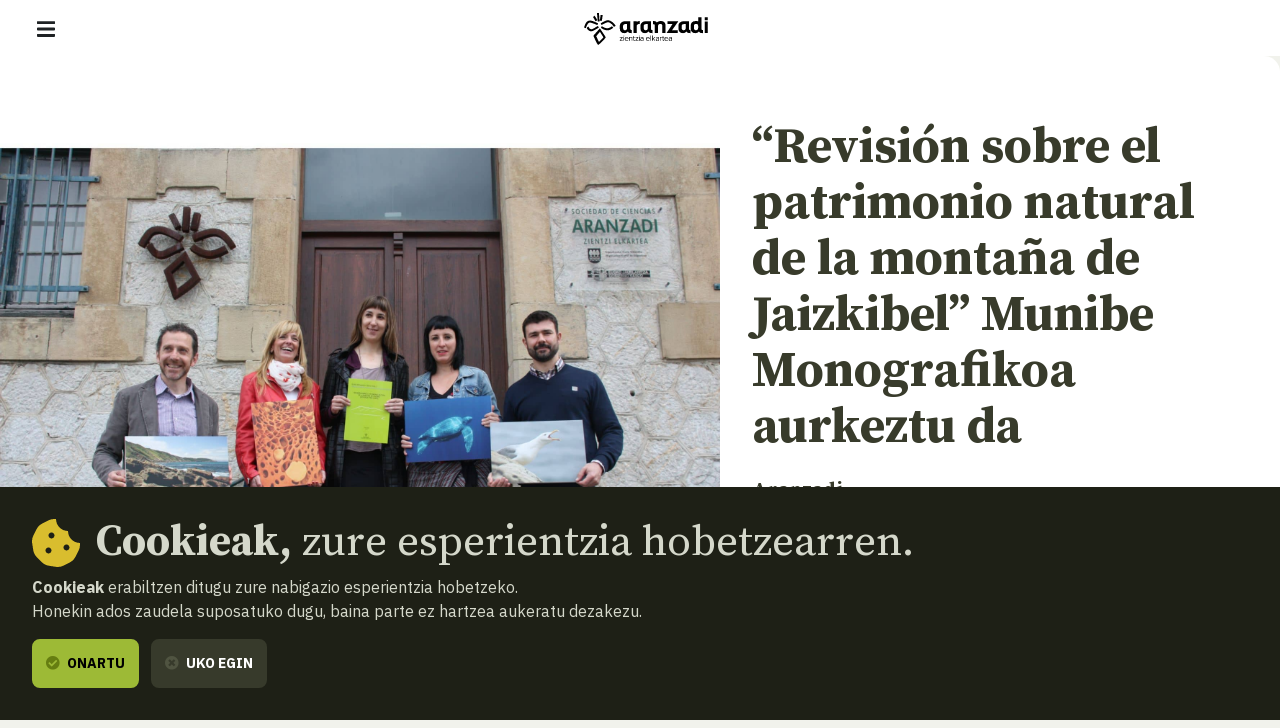

--- FILE ---
content_type: text/html; charset=UTF-8
request_url: https://www.aranzadi.eus/eu/munibe-monografico-revision-sobre-el-patrimonio-natural-jaizkibel2
body_size: 9810
content:
<html lang="eu">
  <head>
    <meta charset="utf-8">
    <meta name="viewport" content="width=device-width, initial-scale=1, shrink-to-fit=no">
    <meta name="robots" content="index,follow">
    <meta http-equiv="cache-control" content="no-cache">

    <!-- favicon -->
    <link rel="shortcut icon" href="/favicon.ico">

    <!-- css -->
    <link rel="stylesheet" href="/assets/css/fontawesome.min.css?v=1.3">
    <link rel="stylesheet" href="/assets/css/app.css?v=20250127">
    <link rel="stylesheet" href="https://cdn.rawgit.com/openlayers/openlayers.github.io/master/en/v5.3.0/css/ol.css" type="text/css">
    <link rel="stylesheet" type="text/css" href="//cdn.jsdelivr.net/npm/slick-carousel@1.8.1/slick/slick.css"/>
    
    <!-- scripts -->
        <script defer src="/assets/js/app.js?v=20240506"></script>

    
    <!-- site info metas -->
    <meta name="author" content="Aranzadi">
    <meta name="copyright" content="aranzadi.eus">

    <title>“Revisión sobre el patrimonio natural de la montaña de Jaizkibel” Munibe Monografikoa aurkeztu da  | Aranzadi — Zientzia elkartea</title>
    <meta name="description" content="Jaizkibel mendia inguruan dauden hiru udalerrien, Pasaia, Lezo eta Hondarribiren, ondare natural komuna da, eta euskal kostalde osoan ingurumen-erreferentea. Baina Jaizkibel da gure geografian gutxien ezagutzen den lekuetako bat.">
    <link rel="canonical" href="https://www.aranzadi.eus/eu/munibe-monografico-revision-sobre-el-patrimonio-natural-jaizkibel2">

    <!-- og metas -->
    <meta property="og:site_name" content="Aranzadi">
    <meta property="og:type" content="website">
    <meta property="og:title" content="“Revisión sobre el patrimonio natural de la montaña de Jaizkibel” Munibe Monografikoa aurkeztu da">
    <meta property="og:description" content="Jaizkibel mendia inguruan dauden hiru udalerrien, Pasaia, Lezo eta Hondarribiren, ondare natural komuna da, eta euskal kostalde osoan ingurumen-erreferentea. Baina Jaizkibel da gure geografian gutxien ezagutzen den lekuetako bat.">
    <meta property="og:image" content="">
    <meta property="og:image:width" content="">
    <meta property="og:image:height" content="">
    <meta property="og:url" content="https://www.aranzadi.eus/eu/munibe-monografico-revision-sobre-el-patrimonio-natural-jaizkibel2">

    <!-- twitter metas -->
    <meta name="twitter:site" content="">
    <meta name="twitter:card" content="summary">
    <meta name="twitter:title" content="“Revisión sobre el patrimonio natural de la montaña de Jaizkibel” Munibe Monografikoa aurkeztu da">
    <meta name="twitter:description" content="Jaizkibel mendia inguruan dauden hiru udalerrien, Pasaia, Lezo eta Hondarribiren, ondare natural komuna da, eta euskal kostalde osoan ingurumen-erreferentea. Baina Jaizkibel da gure geografian gutxien ezagutzen den lekuetako bat.">
    <meta name="twitter:image" content="" />

</head>
<body class=" ">
    <nav class="navbar fixed-top navbar-expand-xl navbar-light bg-white">
    <div class="w-100 d-flex justify-content-between align-items-center px-3 px-md-5">
        <button class="navbar-toggler" type="button" data-bs-toggle="offcanvas" data-bs-target="#navMenu" aria-controls="navMenu" aria-expanded="false" aria-label="Erakutsi/ezkutatu nabigazioa"><span class="navbar-toggler-icon"></span></button>

        <a class="navbar-brand me-xl-5" href="https://www.aranzadi.eus/eu" title="basic.volver_pagina_inicio">
          <img src="https://www.aranzadi.eus/assets/img/logo-aranzadi-black.svg" alt="Aranzadi — Zientzia elkartea">
        </a>

        <span class="d-inline-block d-xl-none"></span>

        <div class="offcanvas offcanvas-start flex-xl-row align-items-xl-center" tabindex="-1" id="navMenu">

            <button type="button" class="btn-close btn-close-white d-xl-none text-reset" data-bs-dismiss="offcanvas" aria-label="Itxi"></button>

            <div id="mobile-breadcrumbs" class="mobile-breadcrumbs bg-dark p-3 fs-sm d-xl-none" data-title="Hemen zaude:"></div>
            
            <div class="navbar-nav p-3 p-xl-0 d-xl-flex flex-xl-column me-auto text-uppercase fs-6">
                <ul class="list-unstyled order-xl-1 mb-3 mb-xl-0 d-xl-flex align-items-center primary-nav display fs-2xl fw-normal">
                    <li class="nav-item me-xl-2"><a class="nav-link ps-0 " href="https://www.aranzadi.eus/eu/zer-da-aranzadi">Zer da Aranzadi?</a></li>
                    <li class="nav-item me-xl-2"><a class="nav-link " href="https://www.aranzadi.eus/eu/proiektuak">Proiektuak</a></li>
                    <li class="nav-item me-xl-2"><a class="nav-link " href="https://www.aranzadi.eus/eu/dibulgazioa">Dibulgazioa</a></li>
                    <li class="nav-item me-xl-2"><a class="nav-link " href="https://www.aranzadi.eus/eu/ekintzak">Ekintzak</a></li>
                    <li class="nav-item"><a class="nav-link " href="https://www.aranzadi.eus/eu/komunitatea">Komunitatea</a></li>
                    <li class="nav-item"><a class="nav-link " href="https://www.aranzadi.eus/eu/mezenasgoa">Mezenasgoa</a></li>
                </ul>

                <ul class="list-unstyled order-xl-0 mb-0 mb-xl-1 d-xl-flex align-items-center secondary-nav border-bottom-xl">
                    <li><a class=" active " href="https://www.aranzadi.eus/eu/albisteak"><i class="fas fa-newspaper text-muted me-1"></i> Albisteak</a></li>
                    <li><a class="" href="https://www.aranzadi.eus/eu/liburutegia"><i class="fas fa-books text-muted me-1"></i> Liburutegia</a></li>
                    <li class="nav-item"><a class="" href="https://www.aranzadi.eus/eu/artxiboa-bildumak"><i class="fas fa-archive text-muted me-1"></i> Artxiboa eta bildumak</a></li>
                    <li><a class="" href="https://www.aranzadi.eus/eu/munibe"><i class="fas fa-book text-muted me-1"></i> Munibe</a></li>
                    <li><a href="https://aranzadi.myshopify.com/" target="_blank" rel="noopener,nofollow"><i class="fas fa-shopping-bag text-muted me-1"></i> Denda</a></li>
                    <li><a href="#contactModal" class="menu-modal-opener" data-bs-toggle="modal" rel="nofollow" data-bs-target="#contactModal"><i class="fas fa-envelope text-muted me-1"></i> Harremana</a></li>
                </ul>
            </div>

            <div class="d-flex p-3 p-xl-0">
                <div id="lang-toggle-container" class="lang dropdown">
                    <button id="lang-toggle" class="btn lang-toggle h-100 text-transform-none dropdown-toggle" type="button" data-bs-toggle="dropdown" aria-haspopup="true" aria-expanded="false">
                        <img src="https://www.aranzadi.eus/assets/img/ico-lang.svg" alt="Bilatu" class="me-1">
                        Euskara
                    </button>
                    
                                        <div class="dropdown-menu" aria-labelledby="lang-toggle">
                        <a href="https://www.aranzadi.eus/munibe-monografico-revision-sobre-el-patrimonio-natural-jaizkibel" hreflang="es" class="dropdown-item">Español</a>
                        <a href="https://www.aranzadi.eus/eu/munibe-monografico-revision-sobre-el-patrimonio-natural-jaizkibel2" hreflang="eu" class="dropdown-item">Euskera</a>
                    </div>
                                    </div>

                <button type="button" class="btn btn-dark menu-modal-opener ms-3" title="Bilatzailea erakutsi" data-bs-toggle="modal" data-bs-target="#searchModal">
                    <img src="https://www.aranzadi.eus/assets/img/ico-search-white.svg" alt="Bilatu">
                </button>
            </div>
            
            
        </div>

    </div>
</nav>

<div class="modal fade" id="searchModal" tabindex="-1" aria-labelledby="searchModalLabel" aria-hidden="true">
    <div class="modal-dialog modal-fullscreen">
        <div class="modal-content p-2 pt-4 p-md-5">
            <form role="search" id="frm-search" method="get" action="https://www.aranzadi.eus/eu/bilatu">
                <input type="hidden" name="_token" value="mm5gYMU1y9wGYhyHyOxANntofXFjmXVj1iYaAFrN">                <div class="modal-header float-end border-0">
                    <button type="button" class="btn-close" data-bs-dismiss="modal" aria-label="Itxi"></button>
                </div>
                <div class="container">
                    <p class="h2 mb-5" id="patronageModalLabel"><b>Bilatzailea</b></p>

                    <div class="row">
                        <div class="col-16 col-lg-12 mb-4 mb-lg-0">
                            <label for="search_text" class="fs-6 mb-2 fw-bold">Zer aurkitu nahi duzu?</label>
                            <input type="text" class="form-control" id="search_text" name="search_text" placeholder="Idatzi hemen bilatzen hasteko…" required>
                        </div>
                        <div class="col-16 col-lg-4">
                            <label for="search_section" class="fs-6 mb-2 fw-bold">Zein sailetan?</label>
                            <select class="form-select" id="search_section" name="search_section">
                                <option selected value="">Saila guztiak</option>
                                <option value="projects" >Proiektuak</option>
                                <option value="articles" >Dibulgazioa</option>
                                <option value="activities" >Ekintzak</option>
                                <option value="members" >Komunitatea</option>
                                <option value="newsitems" >Albisteak</option>
                                <option value="munibe_publications" >Munibe</option>
                            </select>
                        </div>
                    </div>

                    <div id="search-results" class="d-none search-results mt-5 fs-6">

                        <p id="search-count" class="mb-3 fs-6 fw-bold text-secondary text-uppercase">
                            <span class="result-txt result-0">Ez dago erakusteko emaitzik</span>
                            <span class="result-txt result-1 d-none">Emaitza 1</span>
                            <span class="result-txt result-more d-none"><span class="num">x</span> emaitza</span>
                        </p>

                        <div id="search-items"></div>
                    </div>
                </div>
            </form>
        </div>
    </div>
</div>
<div class="modal fade" id="contactModal" tabindex="-1" aria-labelledby="contactModalLabel" aria-hidden="true">
    <div class="modal-dialog modal-xl">
       <div class="modal-content contact" style="border-top-left-radius: 0;">
            <div class="row g-0">
                <div class="col-16 col-xl-8 contact-map">
                    <!--<iframe width="100%" height="100%" frameborder="0" scrolling="no" marginheight="0" marginwidth="0" src="https://www.openstreetmap.org/export/embed.html?bbox=-1.969779431819916%2C43.30147927195641%2C-1.9658955931663515%2C43.30334144300201&amp;layer=mapnik&amp;marker=43.30241036460901%2C-1.9678375124931335"></iframe>-->
                    <div id="map" class="map"></div>
                </div>
                <div class="col-16 col-xl-8">
                    <div class="h-100 py-5 py-xl-7 px-3 px-4 px-md-5 d-flex align-items-center">
                        <div class="w-100">
                            <p class="h2 mb-4" id="contactModalLabel"><b>Harremana</b></p>

                            <address class="mb-5">
                                <p class="h3"><b>Aranzadi Elkartea</b></p>
                                <p class="mb-3">Zorroagagaina, 11 ·<br> 20014 Donostia - San Sebastián (Gipuzkoa · Spain)</p>
                                <p class="mb-0"><i class="fas fa-phone-rotary me-1 text-muted"></i> Telefonoa: <b><a href="tel:+34943466142" class="text-dark">943 46 61 42</a></b></p>
                            </address>

                            <div class="email-directory border border-muted rounded-3 py-4 px-3 px-md-4">
                                <p class="h4 mb-3" id="contactModalLabel"><b>Email direktorioa</b></p>

                                <div class="mb-3 d-md-flex">
                                    <div class="dropdown">
                                        <button class="btn btn-text dropdown-toggle" type="button" id="dropdownEmailsServicios" data-bs-toggle="dropdown" aria-expanded="false"><i class="fas fa-envelope me-1 text-muted"></i> Zerbitzuak</button>
                                        <ul class="dropdown-menu" aria-labelledby="dropdownEmailsServicios">
                                            <li><a class="dropdown-item" href="mailto:aranzadi@aranzadi.eus">Orokorra</a></li>
                                            <li><a class="dropdown-item" href="mailto:liburutegia@aranzadi.eus">Liburutegia</a></li>
                                            <li><a class="dropdown-item" href="mailto:artxiboa@aranzadi.eus">Artxiboa</a></li>
                                            <li><a class="dropdown-item" href="mailto:komunikazioa@aranzadi.eus">Komunikazioa</a></li>
                                        </ul>
                                    </div>

                                    <div class="dropdown">
                                        <button class="btn btn-text dropdown-toggle" type="button" id="dropdownEmailsDepartamentos" data-bs-toggle="dropdown" aria-expanded="false"><i class="fas fa-envelope me-1 text-muted"></i> Sailak</button>
                                        <ul class="dropdown-menu" aria-labelledby="dropdownEmailsDepartamentos">
                                                                                        <li><a class="dropdown-item" href="mailto:antropologia@aranzadi.eus">Antropologia</a></li>
                                                                                        <li><a class="dropdown-item" href="mailto:arkeologia@aranzadi.eus">Arkeologia</a></li>
                                                                                        <li><a class="dropdown-item" href="mailto:etnografia@aranzadi.eus">Etnografia</a></li>
                                                                                        <li><a class="dropdown-item" href="mailto:botanika@aranzadi.eus">Botanika</a></li>
                                                                                        <li><a class="dropdown-item" href="mailto:entomologia@aranzadi.eus">Entomologia</a></li>
                                                                                        <li><a class="dropdown-item" href="mailto:herpetologia@aranzadi.eus">Herpetologia</a></li>
                                                                                        <li><a class="dropdown-item" href="mailto:mikologia@aranzadi.eus">Mikologia</a></li>
                                                                                        <li><a class="dropdown-item" href="mailto:ring@aranzadi.eus">Ornitologia</a></li>
                                                                                        <li><a class="dropdown-item" href="mailto:espeleologia@aranzadi.eus">Espeleologia</a></li>
                                                                                        <li><a class="dropdown-item" href="mailto:geodesia@aranzadi.eus">Geodesia</a></li>
                                                                                        <li><a class="dropdown-item" href="mailto:geologia@aranzadi.eus">Geologia</a></li>
                                                                                        <li><a class="dropdown-item" href="mailto:astronomia@aranzadi.eus">Astronomia</a></li>
                                                                                        <li><a class="dropdown-item" href="mailto:historiaurrea@aranzadi.eus">Historiaurrea</a></li>
                                                                                    </ul>
                                    </div>
                                </div>

                                <div class="email-container bg-light rounded-2 p-3">
                                    <b class="email-title fs-6 text-muted text-uppercase">Idazkaritza</b> <br>
                                    <a class="email-address fw-bold" href="mailto:aranzadi@aranzadi.eus">aranzadi@aranzadi.eus</a>
                                </div>
                            </div>
                        </div>
                    </div>
                        
                </div>
            </div>

            <button type="button" class="btn-close" data-bs-dismiss="modal" aria-label="Itxi"></button>
        </div>
    </div>
</div>    
    <main class="content">
        
<nav id="breadcrumbs" role="navigation" aria-label="breadcrumbs" class="d-none d-xl-block bg-dark py-3 fs-6">
    <div class="container-fluid px-5">
        <ol class="mb-0 breadcrumb">
            <li class="breadcrumb-item"><a href="https://www.aranzadi.eus/eu"><i class="fal fa-home-lg-alt text-secondary me-2"></i> <b>Hasiera</b></a></li>
                                    <li class="breadcrumb-item"><a href="https://www.aranzadi.eus/eu/albisteak"><i class="fal fa-folder text-secondary me-2"></i> Albisteak</a></li>
                                                <li class="breadcrumb-item active" aria-current="page">“Revisión sobre el patrimonio natural de la montaña de Jaizkibel” Munibe Monografikoa aurkeztu da</li>
                                </ol>
    </div>
</nav>
<article class="newsitem">
    <div class="item-header mb-8">
        <div class="container-fluid">
            <div class="row g-0">
                <div class="d-none d-lg-block col-lg-9">
                    <figure class="mb-0 image">
                        <img src="https://www.aranzadi.eus/assets/img/pages/jaizki-220510140738.jpg" alt="" class="bg-image">
                    </figure>
                </div>

                <div class="col-16 col-lg-7 d-flex flex-column">
                                        
                    <div class="text-wrapper">
                        <div class="text pt-6 pb-8 py-lg-9">
                            <h1 class="mb-4"><b>“Revisión sobre el patrimonio natural de la montaña de Jaizkibel” Munibe Monografikoa aurkeztu da</b> </h1>

                            <div class="d-lg-none">
                                <img src="https://www.aranzadi.eus/assets/img/pages/jaizki-220510140738.jpg" alt="" class="w-100 mb-5">
                            </div>

                                
                            <p class="serif fs-l mb-1"><b>Aranzadi</b> </p>
                            <div class="separator separator-muted separator-4 mt-2 mb-3"></div>
                            <p class="serif fs-l text-secondary"><b>Osteguna</b>, 2015eko apirilaren 16a — <span class="text-muted fw-light"> CEST</span></p>

                                                        <p><i class="fas fa-clock text-secondary"></i> <b>Irakurketa: 3 minutu</b></p>                            <div><div class="share d-flex align-items-center">
    
    <a href="https://twitter.com/intent/tweet?text=https%3A%2F%2Fwww.aranzadi.eus%2Feu%2Fmunibe-monografico-revision-sobre-el-patrimonio-natural-jaizkibel2" target="_blank" class="rounded-circle bg-dark text-light twitter-share-button" title="Partekatu Twitter-en"><i class="fab fa-twitter"></i></a>
    <a href="https://www.facebook.com/sharer/sharer.php?u=https%3A%2F%2Fwww.aranzadi.eus%2Feu%2Fmunibe-monografico-revision-sobre-el-patrimonio-natural-jaizkibel2" target="_blank" class="rounded-circle bg-dark text-light ms-2" title="Partekatu Facebook-en"><i class="fab fa-facebook-f"></i></a>
    </div></div>
                        </div>
                    </div>
                </div>
            </div>
        </div>
    </div>
    <div class="item-detail container"> 
        <p>Gipuzkoako Foru Aldundiak eta Pasaiako, Lezoko eta Hondarribiko udalek Jaizkibel kontserbatzeko eta hurrengo belaunaldiei transmititzeko konpromisoa gauzatu dute, Aranzadi Zientzia Elkartearen <strong>“Revisión sobre el patrimonio natural de la montaña de Jaizkibel” </strong>monografikoaren publikazioan lagundu dute eta.</p> <p> </p> <p>Lan zientifikoa Aranzadiko egoitzan aurkeztu dute gaur Ainhoa Iraola Gipuzkoako Foru Aldundiko Ingurumen eta Obra Hidraulikoen zuzendariak, Ainhoa Zabalo Lezoko alkateak, Amaia Agirregabiria Pasaiako alkateak, Juantxo Agirre Mauleon Aranzadiko idazkari nagusiak eta Juan Arizaga Aranzadiko ornitologo eta liburuaren editoreak.</p> <p> </p> <p>Iraolak Jaizkibel babestu behar dela nabarmendu du: ”Itsas erreserba bat egitea erabat premiazkoa da, baldin eta ingurumen ondarea gorde nahi badugu. Dei hori egin nahi nieke Eusko Jaurlaritzari, Espainiako Ingurumen Ministerioari eta Europako Batzordeari. Horrek, gainera, Donostia eta Miarritze artean babestutako 300 kilometro karratuko itsas korridore bat egiteko aukera emango liguke. Datu bat jarriko dut mahai gainean: Lapurdin, kostaldeko zazpi eremu dituzte babespean; Gipuzkoan, aldiz, bakarra: Zumaia eta Deba artekoa. Argi dago, beraz, badugula zer egina gure kostaldea babesteko bidean”.</p> <p> </p> <p style="text-align: center;"><a class="lightbox" href="https://www.aranzadi.eus/wp-content/uploads/2015/04/IMG_9397-1024x682.jpg"><img class="size-full wp-image-27500  aligncenter" src="https://www.aranzadi.eus/wp-content/uploads/2015/04/IMG_9397-300x200.jpg" alt="" /></a></p> <p> </p> <p>Zabaloren hitzetan “bi urte eta erdi hauetan Aranzadiko ikertzaileek izugarrizko lana egin dute, eta Jaizkibel balioan jartzeagatik lan horren aitortza publikoa egitea tokatzen zaigu. Lezoko Udalean ondare naturalak eta kulturalak zaindu, indartu eta balioan jarri behar ditugula sinesten dugu.” Izan ere, horren adibide dira Aranzadirekin batera Lezoko udalak herriko anfibio eta narrasti espezien populazioaren egoera hobetzeko elkarlanean gauzatzen ari den egitasmoa edo-eta Baratza parkean anfibioentzat egokitu den putzua.</p> <p> </p> <p>Jaizkibel babestearekin Agirregabiria bat dator eta “Pasaiako Udalak etorkizunean halako egitasmoak sustatzen jarraituko duela” aitortu du, lan zientifikoa txalotu duen heinean.</p> <p> </p> <p>Agirre Mauleonek gainera, “gizarte aurreratuen zutabe nagusietako bat zientzilarien ezagutza partekatua eta zorrotza dela” nabarmendu du, hura gabe ezin baitira “gure ingurune naturala kontserbatzeko eta garapen iraunkorreko politikak abian jarri”.</p> <p> </p> <p><strong>Sinposioaren ondorioak abiapuntu</strong></p> <p> </p> <p>2012ko azaroaren 23 eta 24an Jaizkibel, natura eta kultura ondarerako denbora-kapsula" sinposioa burutu zen Lezon. Topaketaren helburua mendi esanguratsu horretako natura- eta kultura-ondarearen balioari buruzko ezagutza zientifikoa aurkeztea zen. Argitaratu berri den monografia hau topaketa haren emaitza da eta kapitulu bakoitzak ondare hori osatzen duten elementu ugarien inguruko inbentarioa jasotzen du: azaleratutako zatiaren (lurrekoa) zein urpeko (itsasoko) izaera geologikoko edo biologikoko alderdiak.</p> <p> </p> <p><strong>Lehenengo aldiz, Jaizkibel mendiko natur ondareari buruzko ezagutza zientifiko guztia biltzen du</strong> ondorioz. “Monografia ikerketa gehiago bultzatzeko baliagarria izango dela espero dut. Izan ere, ikerketa horiek beharrezkoak dira oraindik ezagutzaren inguruan dauden hutsune ugariak betetzeko” azpimarratu du Arizagak, Foru Aldundia eta hiru udalerrien inplikazio eskertu duelarik.</p> <p> </p> <p>Argitalpena gure online <a href="https://www.aranzadi.eus/catalogo/revision-sobre-el-patrimonio-natural-de-la-montana-de-jaizkibel-gipuzkoa-pais-vasco?lang=eu">katologoan</a> dago eskuragarri.</p> <p> </p> <p style="text-align: center;"><a class="lightbox" href="https://www.aranzadi.eus/wp-content/uploads/2015/04/IMG_2395-1024x682.jpg"><img class="size-large wp-image-27501  aligncenter" src="https://www.aranzadi.eus/wp-content/uploads/2015/04/IMG_2395-300x200.jpg" alt="" /></a></p> <p> </p>
    </div>

    
</article>

<section class="related-content mb-5 pt-5 pb-9">
    </section>

    </main>

    <footer class="footer mt-auto bg-white py-5">
    <div class="container-fluid px-5 pb-4 text-center text-md-start">
        <div class="d-flex justify-content-center justify-content-md-between align-items-center mb-5">
            <a href="https://www.aranzadi.eus/eu" title="basic.volver_pagina_inicio">
              <img src="https://www.aranzadi.eus/assets/img/logo-aranzadi-claim-black.svg" alt="Aranzadi — Zientzia elkartea">
            </a>
        </div>

        <div>
            <p class="h2 mb-4 text-serif"><b>Entzuten dizugu, <br>zure esanetara gaude</b></p>

            <address class="mb-5 mb-md-8">
              <p class="display fs-2xl text-muted mb-0"><span class="text-secondary">Zorroagagaina, 11 — 20014 Donostia - San Sebastián (Gipuzkoa · Spain)</span> <br>
                <abbr title="Telefonoa"></abbr>T. <a href="tel:+34943466142" class="text-secondary">943 46 61 42</a></p>
              
              <a href="mailto:aranzadi@aranzadi.eus" class="h4 fw-light"><em>aranzadi@aranzadi.eus</em></a>
            </address>

            <ul class="list-inline mb-6 mb-md-8 share">
                <li class="list-inline-item"><a href="https://twitter.com/aranzadi" target="_blank" rel="noopener" class="rounded-circle bg-dark text-light"><i class="fab fa-twitter"></i></a></li>
                <li class="list-inline-item"><a href="https://www.facebook.com/AranzadiElkartea/" target="_blank" rel="noopener" class="rounded-circle bg-dark text-light"><i class="fab fa-facebook"></i></a></li>
                <li class="list-inline-item"><a href="https://www.instagram.com/aranzadi_zientzia_elkartea/" target="_blank" rel="noopener" class="rounded-circle bg-dark text-light"><i class="fab fa-instagram"></i></a></li>
                <li class="list-inline-item"><a href="https://www.youtube.com/user/ARANZADIciencia" target="_blank" rel="noopener" class="rounded-circle bg-dark text-light"><i class="fab fa-youtube"></i></a></li>
            </ul>
        </div>

        <ul class="footer-logos list-unstyled m-0 mb-4 mb-md-6 d-flex flex-wrap flex-md-nowrap align-items-center justify-content-center justify-content-md-start">
            <li class="px-3 pb-4"><a href="https://www.ciencia.gob.es"  target="_blank" rel="noopener,nofollow">
                <img src="https://www.aranzadi.eus/assets/img/logo-ministerio-ciencia-innovacion.png" alt="Espiniako Goberrnua: Zientzia eta Berrikuntza Ministerioa - Gobierno de España: Ministerio de ciencia e innovación">
            </a></li>
            <li class="px-3 pb-4"><a href="https://www.euskadi.eus"  target="_blank" rel="noopener,nofollow">
                <img src="https://www.aranzadi.eus/assets/img/logo-eusko-jaurlaritza.png" alt="Eusko Jaurlaritza - Gobierno Vasco">
            </a></li>
            <li class="px-3 pb-4"><a href="https://www.gipuzkoa.eus"  target="_blank" rel="noopener,nofollow">
                <img src="https://www.aranzadi.eus/assets/img/logo-gfa.png" alt="Gipuzkoako Foru Aldundia: Kultura saila - Diputación Foral de Gipuzkoa: Departamento de Cultura">
            </a></li>
            <li class="px-3 pb-4"><a href="https://www.donostia.eus"  target="_blank" rel="noopener,nofollow">
                <img src="https://www.aranzadi.eus/assets/img/logo-donostia.png" alt="Donostiako Udala - Ayuntamiento de San Sebastián">
            </a></li>
        </ul>

        <div class="copyright-legal d-lg-flex text-lg-left fs-6">
            <p class="copyright text-secondary mb-0 me-lg-4">© 2025 <b>Aranzadi — Zientzia elkartea</b></p>

            <ul class="list-unstyled d-lg-flex mb-0 fw-bold">
                <li class="my-2 my-lg-0 me-lg-4"><a  href="https://www.aranzadi.eus/eu/terminoak-baldintzak" rel="nofollow">Terminoak eta baldintzak</a></li>
                <li class="my-2 my-lg-0 me-lg-4"><a  href="https://www.aranzadi.eus/eu/pribatutasun-politika" rel="nofollow">Pribatutasun politika</a></li>
                <li class="my-2 my-lg-0 me-lg-4"><a  href="https://www.aranzadi.eus/eu/cookieak" rel="nofollow">Cookiak</a></li>
            </ul>
        </div>
    </div>
</footer>



    <script src="https://cdn.rawgit.com/openlayers/openlayers.github.io/master/en/v5.3.0/build/ol.js"></script>
        
    <script>
      // contact map (openlayers)
      var mapInitialized = false,
          contactModal = document.getElementById('contactModal');

      contactModal.addEventListener('shown.bs.modal', function (event) {
        if( !mapInitialized ){
          mapInitialized = true;
          
          var map = new ol.Map({
            controls: ol.control.defaults({attribution: false}),
            layers: [
              new ol.layer.Tile({
                source: new ol.source.OSM()
              })
            ],
            target: 'map',
            view: new ol.View({
              center: ol.proj.fromLonLat([ -1.96742, 43.30246]),
              zoom: 16
            })
          });
          
          var fill = new ol.style.Fill({
            color: '#0762C8'
          });
          var stroke = new ol.style.Stroke({
            color: 'rgba(127, 219, 243, 0.5)',
            width: 4
          });
          var pointStyle = [
            new ol.style.Style({
              image: new ol.style.Circle({
                fill: fill,
                stroke: stroke,
                radius: 12
              }),
              fill: fill,
              stroke: stroke
            })
          ];
          var layer = new ol.layer.Vector({
            source: new ol.source.Vector({
              features: [
                new ol.Feature({
                  geometry: new ol.geom.Point(ol.proj.fromLonLat([ -1.96742, 43.30246]))
                })
              ]
            }),
            style: pointStyle
          });

          map.addLayer(layer);
        }
      })
    </script>
    
    <script>
    var _gaq = _gaq || [];
        _gaq.push(['_setAccount', 'UA-23406265-1']);
        _gaq.push(['_trackPageview']);

    // create ggole analytics script
    function createGoogleAnalytcs() {
      var ga = document.createElement('script'); ga.type = 'text/javascript'; ga.async = true;
      ga.src = ('https:' == document.location.protocol ? 'https://ssl' : 'http://www') + '.google-analytics.com/ga.js';
      var s = document.getElementsByTagName('script')[0]; s.parentNode.insertBefore(ga, s);
    }


    // Create cookie
    function setCookie(name, value, expiryDays) {
        const d = new Date();
        d.setTime(d.getTime() + (expiryDays * 24 * 60 * 60 * 1000));
        let expires = "expires="+ d.toUTCString();
        document.cookie = name + "=" + value + ";" + expires + ";path=/";
    }

    // Delete cookie
    function deleteCookie(name) {
        const d = new Date();
        d.setTime(d.getTime() + (24*60*60*1000));
        let expires = "expires="+ d.toUTCString();
        document.cookie = name + "=;" + expires + ";path=/";
    }

    // Read cookie
    function getCookie(name) {
        let search = name + "=";
        let decodedCookie = decodeURIComponent(document.cookie);
        let ca = decodedCookie.split(';');
        for(let i = 0; i <ca.length; i++) {
            let c = ca[i];
            while (c.charAt(0) == ' ') {
                c = c.substring(1);
            }
            if (c.indexOf(search) == 0) {
                return c.substring(search.length, c.length);
            }
        }
        return false;
    }

    // create cookie notice element
    var cookieSettings = getCookie('user_cookie_consent');
    if( !cookieSettings ){
        var cookieNotice = document.createElement("div");
        cookieNotice.id = 'cookie-notice';
        cookieNotice.classList.add('fixed-bottom');
        cookieNotice.innerHTML = '<div class="p-5 bg-dark text-light"> \
                                    <p class="mb-2 h2 d-flex align-items-center"> \
                                        <img src="https://www.aranzadi.eus/assets/img/ico-cookie.svg" alt="" class="me-3 d-none d-md-inline"> \
                                        <span><b>Cookieak,</b> zure esperientzia hobetzearren.</span> \
                                    </p> \
                                    <p><b>Cookieak </b> erabiltzen ditugu zure nabigazio esperientzia hobetzeko. <br> Honekin ados zaudela suposatuko dugu, baina parte ez hartzea aukeratu dezakezu.</p> \
                                    <button type="button" class="btn btn-success cookies-accept"><i class="fas fa-check-circle me-1"></i> Onartu</button> \
                                    <button type="button" class="ms-2 btn btn-dark cookies-reject"><i class="fas fa-times-circle text-muted me-1"></i> Uko egin</button> \
                                    <!--<button type="button" class="ms-2 btn btn-link fw-normal text-transform-none">Cookien konfigurazioa</button>--> \
                                </div>';

        document.body.appendChild(cookieNotice);

        // set variables
        const btnAcceptCookies = document.querySelector('.cookies-accept'),
            btnRejectCookies = document.querySelector('.cookies-reject');

        btnAcceptCookies.addEventListener('click', function(){
            deleteCookie('user_cookie_consent');
            setCookie('user_cookie_consent', 'yes', 30);
            cookieNotice.remove();
            createGoogleAnalytcs();
        });
        btnRejectCookies.addEventListener('click', function(){
            deleteCookie('user_cookie_consent');
            setCookie('user_cookie_consent', 'no', 30);
            cookieNotice.remove();
        });

    } else {
        // load google analytics only if allowed 
        if(cookieSettings == 'yes'){
            createGoogleAnalytcs();
        }
    }
</script>
</body>
</html>

--- FILE ---
content_type: image/svg+xml
request_url: https://www.aranzadi.eus/assets/img/logo-aranzadi-black.svg
body_size: 11289
content:
<svg width="186" height="48" viewBox="0 0 186 48" fill="none" xmlns="http://www.w3.org/2000/svg">
<path fill-rule="evenodd" clip-rule="evenodd" d="M23.3451 12.8356L22.4194 0.0485994C21.0594 -0.0416632 20.3814 0.0151807 19.9793 0.0488955C19.7399 0.0689667 19.5983 0.0808407 19.4687 0.0485994L20.6259 12.8356C21.8698 12.7492 22.5351 12.7492 23.3451 12.8356ZM24.8205 2.98617H28.0315L26.8455 11.5685C24.6758 11.5973 24.213 11.5973 23.6344 11.5397C24.2941 8.77562 24.536 6.11558 24.7818 3.41131V3.4113L24.8205 2.98617ZM19.8737 10.7909C18.7166 8.37171 17.2991 6.01014 15.8238 4.10936C15.0427 4.59895 14.0591 5.31895 13.5963 6.09654L17.4148 12.5189C18.0775 12.1035 18.8443 11.543 19.5208 11.0484L19.5209 11.0484L19.5209 11.0484L19.5214 11.0481C19.6421 10.9598 19.7599 10.8737 19.8737 10.7909ZM35.7554 10.8773C36.3339 10.8773 37.7225 11.0501 38.3011 11.2229C38.8507 11.3957 41.8592 12.8932 43.3924 14.218C45.0992 15.6868 46.3721 17.53 47.5292 19.2868C47.1537 19.4391 46.7648 19.7112 46.3464 20.004C45.8946 20.3201 45.4085 20.6603 44.8678 20.8995C43.4503 18.394 39.545 13.786 35.5818 13.9012C34.0278 13.9448 30.2217 15.9832 27.8846 17.2349C27.1327 17.6375 26.5329 17.9588 26.209 18.106C25.9198 17.3284 25.428 16.2916 24.9651 15.4852C25.9172 14.9907 26.8363 14.47 27.73 13.9637L27.7301 13.9637C30.5838 12.347 33.178 10.8773 35.7554 10.8773ZM17.3562 13.8244C14.7229 12.6608 11.7291 11.3381 9.14134 11.3381C4.12511 11.3381 2.63164 15.0274 0.735032 19.7125C0.498804 20.2961 0.256322 20.8951 0 21.5043C0.752136 22.0515 2.74818 22.8579 2.74818 22.8291C2.7632 22.7992 2.80098 22.6818 2.8609 22.4955C3.37819 20.8874 5.54568 14.1496 8.96776 14.3044C11.077 14.3978 15.8254 16.3813 18.5369 17.514C19.1723 17.7794 19.6958 17.9981 20.0473 18.1348C20.4523 17.242 21.2044 15.5716 21.1755 15.5716C21.1466 15.5428 19.7002 14.8228 19.2662 14.65C18.6606 14.4007 18.0199 14.1176 17.3562 13.8244ZM21.0019 19.4308C21.2912 20.2084 21.8119 21.1299 22.3037 21.9363C22.1286 22.0371 21.8399 22.2102 21.4656 22.4347L21.4654 22.4348C19.0565 23.8797 13.0997 27.4526 11.0217 27.5523C7.666 27.7251 4.25245 23.7795 4.19459 22.3683C4.19459 22.3107 5.78566 20.7843 6.5378 20.2659C6.81333 20.7362 7.19599 21.3664 7.54912 21.948L7.54913 21.948C7.71504 22.2213 7.87443 22.4838 8.01313 22.7139C8.64956 23.7795 10.1538 24.4131 11.0217 24.4131C12.7698 24.4131 15.2046 22.846 17.3685 21.4534C18.7854 20.5414 20.0862 19.7043 21.0019 19.4308ZM34.5982 22.9155C32.8625 22.9155 28.4076 21.2451 26.7297 19.7476C26.6311 19.8894 26.517 20.0539 26.3967 20.2272C25.8817 20.9693 25.2544 21.8733 25.2544 21.8499C26.4405 23.3763 31.9368 26.1699 34.9165 26.0259C38.2143 25.8819 40.5575 24.8163 43.9132 22.1955C43.8842 22.2243 42.4957 20.5251 42.0039 19.8916C39.8343 21.6483 36.8836 22.9155 34.5982 22.9155ZM25.6062 30.9071C24.9859 29.919 24.3803 28.9546 23.8948 28.1571L18.3984 34.781C19.5266 37.5745 22.4483 43.2481 22.4194 43.1905C24.618 41.3185 28.8994 37.1425 28.8994 36.5665C28.8994 36.1517 27.2036 33.4509 25.6062 30.9071ZM23.8658 22.9731L32.7179 36.4226C30.0276 40.4257 24.8205 45.6384 21.1176 48C18.6549 44.7164 17.1281 41.1831 15.5591 37.552L15.5591 37.552C15.0639 36.4061 14.5645 35.2504 14.0302 34.0898L23.8658 22.9731Z" fill="black"/>
<path d="M81.5778 41.7505V40.9729H78.3089L81.5199 36.6817V35.9906H77.1518V36.7681H80.3339L77.1518 41.0305V41.7217H81.5778V41.7505ZM129.512 41.2321C128.673 41.2321 128.066 40.7137 128.066 39.9649C128.066 39.2449 128.644 38.7265 129.512 38.7265C130.119 38.7265 130.756 38.9569 131.103 39.4177V40.5121C130.727 41.0017 130.119 41.2321 129.512 41.2321ZM131.971 41.7505V37.8049C131.971 36.4225 130.958 35.8753 129.743 35.8753C128.789 35.8753 128.066 36.1921 127.429 36.8257L127.834 37.4593C128.355 36.9121 128.904 36.6529 129.599 36.6529C130.438 36.6529 131.045 37.0849 131.045 37.8625V38.8993C130.582 38.3809 129.917 38.1217 129.136 38.1217C128.152 38.1217 127.111 38.7265 127.111 40.0225C127.111 41.2609 128.152 41.9233 129.136 41.9233C129.917 41.9233 130.582 41.6641 131.045 41.1169V41.7793H131.971V41.7505ZM125.52 38.4961H121.73C121.788 37.6321 122.396 36.5953 123.611 36.5953C124.941 36.5665 125.52 37.6321 125.52 38.4961ZM123.726 41.8657C124.652 41.8657 125.433 41.5489 126.012 40.9729L125.578 40.3969C125.115 40.8865 124.45 41.1457 123.784 41.1457C122.54 41.1457 121.788 40.2529 121.701 39.1585H126.359V38.9281C126.359 37.2001 125.317 35.8466 123.582 35.8466C121.933 35.8466 120.718 37.2001 120.718 38.8705C120.776 40.6561 122.02 41.8657 123.726 41.8657ZM119.387 41.8657C119.908 41.8657 120.226 41.7217 120.457 41.4913L120.197 40.8001C120.081 40.9441 119.85 41.0593 119.59 41.0593C119.214 41.0593 119.011 40.7425 119.011 40.3105V36.7393H120.197V35.9617H119.011V34.3778H118.085V35.9617H117.131V36.7393H118.085V40.5121C118.114 41.4049 118.548 41.8657 119.387 41.8657ZM114.787 41.7505V37.6609C115.048 37.2001 115.8 36.7393 116.379 36.7393C116.523 36.7393 116.61 36.7393 116.726 36.7681V35.8466C115.945 35.8466 115.279 36.3073 114.787 36.8833V35.9617H113.891V41.7217H114.787V41.7505ZM110.159 41.2321C109.291 41.2321 108.713 40.7137 108.713 39.9649C108.713 39.2449 109.291 38.7265 110.159 38.7265C110.766 38.7265 111.403 38.9569 111.75 39.4177V40.5121C111.374 41.0017 110.766 41.2321 110.159 41.2321ZM112.618 41.7505V37.8049C112.618 36.4225 111.605 35.8753 110.39 35.8753C109.436 35.8753 108.713 36.1921 108.076 36.8257L108.481 37.4593C109.002 36.9121 109.551 36.6529 110.246 36.6529C111.085 36.6529 111.721 37.0849 111.721 37.8625V38.8993C111.258 38.3809 110.593 38.1217 109.812 38.1217C108.828 38.1217 107.787 38.7265 107.787 40.0225C107.787 41.2609 108.828 41.9233 109.812 41.9233C110.593 41.9233 111.258 41.6641 111.721 41.1169V41.7793H112.618V41.7505ZM107.208 41.7505L104.634 38.6113L107.208 35.9906H106.08L103.043 39.0433V33.773H102.146V41.7217H103.043V40.0801L104.026 39.1297L106.109 41.7217H107.208V41.7505ZM100.497 33.773H99.6001V41.7217H100.497V33.773ZM97.6619 38.4961H93.8723C93.9302 37.6321 94.5377 36.5953 95.7527 36.5953C97.0834 36.5665 97.6619 37.6321 97.6619 38.4961ZM95.8973 41.8657C96.823 41.8657 97.6041 41.5489 98.1826 40.9729L97.7487 40.3969C97.2859 40.8865 96.6205 41.1457 95.9552 41.1457C94.7112 41.1457 93.9591 40.2529 93.8723 39.1585H98.5298V38.9281C98.5298 37.2001 97.4884 35.8466 95.7527 35.8466C94.1037 35.8466 92.8888 37.2001 92.8888 38.8705C92.9177 40.6561 94.1616 41.8657 95.8973 41.8657ZM86.727 41.2321C85.8881 41.2321 85.2806 40.7137 85.2806 39.9649C85.2806 39.2449 85.8592 38.7265 86.727 38.7265C87.3345 38.7265 87.971 38.9569 88.3181 39.4177V40.5121C87.971 41.0017 87.3345 41.2321 86.727 41.2321ZM89.2149 41.7505V37.8049C89.2149 36.4225 88.2024 35.8753 86.9874 35.8753C86.0328 35.8753 85.3095 36.1921 84.6731 36.8257L85.0781 37.4593C85.5988 36.9121 86.1485 36.6529 86.8427 36.6529C87.6817 36.6529 88.2892 37.0849 88.2892 37.8625V38.8993C87.8263 38.3809 87.161 38.1217 86.3799 38.1217C85.3963 38.1217 84.3549 38.7265 84.3549 40.0225C84.3549 41.2609 85.3963 41.9233 86.3799 41.9233C87.161 41.9233 87.8263 41.6641 88.2892 41.1169V41.7793H89.2149V41.7505ZM83.5739 35.9906H82.6771V41.7505H83.5739V35.9906ZM83.1399 35.1554C83.4871 35.1554 83.7474 34.8962 83.7474 34.5506C83.7474 34.205 83.4871 33.9458 83.1399 33.9458C82.7928 33.9458 82.5324 34.2338 82.5324 34.5506C82.5324 34.8962 82.7928 35.1554 83.1399 35.1554ZM75.445 41.8657C75.9657 41.8657 76.2839 41.7217 76.5153 41.4913L76.255 40.8001C76.1393 40.9441 75.9078 41.0593 75.6475 41.0593C75.2714 41.0593 75.0689 40.7425 75.0689 40.3105V36.7393H76.255V35.9617H75.0689V34.3778H74.1722V35.9617H73.2175V36.7393H74.1722V40.5121C74.1722 41.4049 74.6061 41.8657 75.445 41.8657ZM72.4365 41.7505V37.7185C72.4365 36.4801 71.8 35.8466 70.614 35.8466C69.7461 35.8466 68.9361 36.3361 68.5311 36.8257V35.9906H67.6344V41.7505H68.5311V37.5169C68.8783 37.0561 69.5436 36.6242 70.2379 36.6242C71.019 36.6242 71.5397 36.9409 71.5397 37.9489V41.7217H72.4365V41.7505ZM65.8697 38.4961H62.0801C62.138 37.6321 62.7455 36.5953 63.9605 36.5953C65.2912 36.5665 65.8697 37.6321 65.8697 38.4961ZM64.1051 41.8657C65.0308 41.8657 65.8119 41.5489 66.3904 40.9729L65.9565 40.3969C65.4937 40.8865 64.8283 41.1457 64.163 41.1457C62.9191 41.1457 62.1669 40.2529 62.0801 39.1585H66.7376V38.9281C66.7376 37.2001 65.6962 35.8466 63.9605 35.8466C62.3116 35.8466 61.0966 37.2001 61.0966 38.8705C61.1544 40.6561 62.3694 41.8657 64.1051 41.8657ZM60.1709 35.9906H59.2741V41.7505H60.1709V35.9906ZM59.7369 35.1554C60.0841 35.1554 60.3444 34.8962 60.3444 34.5506C60.3444 34.205 60.0841 33.9458 59.7369 33.9458C59.3898 33.9458 59.1294 34.2338 59.1294 34.5506C59.1005 34.8962 59.3898 35.1554 59.7369 35.1554ZM58.088 41.7505V40.9729H54.8191L58.0302 36.6817V35.9906H53.662V36.7681H56.8441L53.662 41.0305V41.7217H58.088V41.7505Z" fill="black"/>
<path d="M65.7829 27.6873C66.7665 29.9336 69.1676 30.2216 71.6843 30.2216V25.5561C70.0643 25.4409 69.5436 25.1529 69.5436 23.6265V12.3371H61.7908C57.683 12.3371 53.6909 14.7562 53.6909 19.4794V23.0793C53.6909 27.8025 56.2945 30.2504 60.6626 30.2504C63.4108 30.2216 64.7705 28.8104 65.7829 27.6873ZM185.806 12.8554H180.946V30.1064H185.806V12.8554ZM185.806 6.28914H180.946V10.7531H185.806V6.28914ZM168.131 16.3402C170.098 16.3402 171.284 17.2042 171.284 19.825V21.6393C171.284 24.1737 170.474 25.8441 167.987 25.8441C166.077 25.8441 164.833 24.8361 164.833 21.8121V19.8538C164.833 17.233 166.048 16.3402 168.131 16.3402ZM172.413 27.6873C173.396 29.9336 175.797 30.2216 178.314 30.2216V25.5561C176.665 25.4409 176.173 25.1529 176.173 23.6265V6.23154H171.313V12.5675C170.272 12.1643 169.231 11.9915 167.871 11.9915C162.924 11.9915 159.973 14.4682 159.973 19.3066V22.8201C159.973 27.9176 162.751 30.2216 166.858 30.2216C169.78 30.2216 171.111 29.0696 172.413 27.6873ZM149.501 25.8729C147.476 25.8729 146.493 24.6921 146.493 21.7257V20.0841C146.493 17.8954 147.563 16.657 149.733 16.657H152.597V21.6105C152.597 24.2889 151.989 25.8729 149.501 25.8729ZM153.696 27.6873C154.709 29.9336 157.081 30.2216 159.597 30.2216V25.5561C157.977 25.4409 157.457 25.1529 157.457 23.6265V12.3371H149.704C145.567 12.3371 141.604 14.7562 141.604 19.4794V23.0793C141.604 27.8025 144.208 30.2504 148.576 30.2504C151.324 30.2216 152.655 28.8104 153.696 27.6873ZM125.115 12.2506V16.5994H132.723L123.871 30.1064H140.649V25.7289H132.144L141.662 12.2506H125.115ZM106.167 30.1064H111.027V19.9978C111.027 17.2906 112.531 16.369 114.411 16.369C116.436 16.369 117.536 17.4634 117.536 20.1994V30.1352H122.396V19.1914C122.396 14.4682 119.792 12.0203 115.453 12.0203C112.936 12.0203 110.969 12.625 109.349 14.2666C108.423 12.4234 106.109 12.0203 103.592 12.0203V16.6858C105.212 16.801 106.138 17.089 106.138 18.6154V30.1064H106.167ZM92.5705 25.8729C90.5456 25.8729 89.562 24.6921 89.562 21.7257V20.0841C89.562 17.8954 90.6324 16.657 92.802 16.657H95.6948V21.6105C95.6369 24.2889 95.0584 25.8729 92.5705 25.8729ZM96.7651 27.6873C97.7487 29.9336 100.15 30.2216 102.667 30.2216V25.5561C101.047 25.4409 100.526 25.1529 100.526 23.6265V12.3371H92.773C88.6652 12.3371 84.6731 14.7562 84.6731 19.4794V23.0793C84.6731 27.8025 87.2767 30.2504 91.6448 30.2504C94.3641 30.2216 95.7237 28.8104 96.7651 27.6873ZM83.6606 11.9915C81.6356 11.9915 80.1892 12.481 78.9453 13.3162V12.2506H74.0854V30.1064H78.9453V20.4873C78.9453 17.7226 80.5074 16.369 83.6606 16.369V11.9915ZM61.5883 25.8729C59.5634 25.8729 58.5798 24.6921 58.5798 21.7257V20.0841C58.5798 17.8954 59.6501 16.657 61.8198 16.657H64.6837V21.6105C64.6837 24.2889 64.0762 25.8729 61.5883 25.8729Z" fill="black"/>
</svg>


--- FILE ---
content_type: image/svg+xml
request_url: https://www.aranzadi.eus/assets/img/ico-cookie.svg
body_size: 1262
content:
<svg width="48" height="48" viewBox="0 0 48 48" fill="none" xmlns="http://www.w3.org/2000/svg">
<path d="M47.8608 23.9822C41.3013 23.9025 36.0045 18.5739 36.0045 11.9956C29.4262 11.9956 24.0985 6.69974 24.0179 0.14112C21.4623 -0.246997 18.8495 0.169245 16.5443 1.34297L10.0635 4.64478C7.73045 5.83373 5.83388 7.73095 4.64574 10.0644L1.35518 16.5217C0.163507 18.8611 -0.257199 21.5176 0.153331 24.1107L1.28581 31.2608C1.69593 33.8514 2.91538 36.2456 4.76949 38.1007L9.90408 43.2343C11.7523 45.0832 14.1385 46.2994 16.7205 46.7087L23.9119 47.8477C26.4909 48.2564 29.1337 47.8374 31.4615 46.6515L37.9423 43.3506C40.2751 42.1614 42.1716 40.2642 43.36 37.931L46.6506 31.4736C47.828 29.1637 48.2452 26.5444 47.8608 23.9822ZM16.5002 34.4989C14.8437 34.4989 13.5003 33.1555 13.5003 31.499C13.5003 29.8424 14.8437 28.499 16.5002 28.499C18.1567 28.499 19.5001 29.8424 19.5001 31.499C19.5001 33.1555 18.1567 34.4989 16.5002 34.4989ZM19.5001 19.4992C17.8436 19.4992 16.5002 18.1558 16.5002 16.4992C16.5002 14.8427 17.8436 13.4993 19.5001 13.4993C21.1567 13.4993 22.5001 14.8427 22.5001 16.4992C22.5001 18.1558 21.1567 19.4992 19.5001 19.4992ZM34.4999 31.499C32.8433 31.499 31.4999 30.1555 31.4999 28.499C31.4999 26.8425 32.8433 25.4991 34.4999 25.4991C36.1564 25.4991 37.4998 26.8425 37.4998 28.499C37.4998 30.1555 36.1564 31.499 34.4999 31.499Z" fill="#D9BD2E"/>
</svg>


--- FILE ---
content_type: image/svg+xml
request_url: https://www.aranzadi.eus/assets/img/logo-aranzadi-claim-black.svg
body_size: 30487
content:
<svg width="389" height="49" viewBox="0 0 389 49" fill="none" xmlns="http://www.w3.org/2000/svg">
<path fill-rule="evenodd" clip-rule="evenodd" d="M235.829 6.79264C235.449 6.41308 234.878 6.17586 234.308 6.17586C233.738 6.17586 233.168 6.41308 232.787 6.79264C232.217 7.36198 232.17 7.97876 232.17 9.82909C232.17 11.6794 232.217 12.2962 232.787 12.8655C233.168 13.2451 233.738 13.4823 234.308 13.4823C234.878 13.4823 235.449 13.2451 235.829 12.8655C236.399 12.2962 236.447 11.6794 236.447 9.82909C236.447 7.93131 236.352 7.36198 235.829 6.79264ZM236.542 13.3874C235.924 14.0042 235.164 14.2889 234.261 14.2889C233.358 14.2889 232.597 13.9568 231.979 13.3874C231.124 12.5334 231.124 11.6794 231.124 9.78165C231.124 7.88387 231.124 7.02986 231.979 6.17586C232.597 5.55908 233.358 5.27441 234.261 5.27441C235.164 5.27441 235.924 5.60653 236.542 6.17586C237.397 7.02986 237.397 7.88387 237.397 9.78165C237.397 11.6794 237.397 12.5809 236.542 13.3874ZM224.756 14.3363C223.425 14.3363 222.522 14.0042 221.714 13.1502L222.38 12.4859C223.14 13.2451 223.805 13.4823 224.803 13.4823C226.087 13.4823 226.894 12.8655 226.894 11.8217C226.894 11.3473 226.752 10.9677 226.467 10.7305C226.182 10.4933 225.944 10.3984 225.326 10.3035L224.281 10.1612C223.568 10.0663 223.045 9.82904 222.665 9.49693C222.237 9.11738 221.999 8.54804 221.999 7.83637C221.999 6.31815 223.092 5.32181 224.851 5.32181C225.991 5.32181 226.752 5.60648 227.512 6.31815L226.894 6.93492C226.324 6.41303 225.754 6.17581 224.803 6.17581C223.615 6.17581 222.95 6.84004 222.95 7.83637C222.95 8.26337 223.092 8.64293 223.33 8.88015C223.615 9.11738 224.09 9.30715 224.518 9.3546L225.516 9.49693C226.372 9.63927 226.752 9.7816 227.132 10.1137C227.607 10.5407 227.892 11.1575 227.892 11.8692C227.797 13.3874 226.562 14.3363 224.756 14.3363ZM241.817 13.4348C242.435 14.0042 243.243 14.3363 244.098 14.3363C245.666 14.3363 246.902 13.3399 247.187 11.6794H246.237C245.999 12.7706 245.191 13.4823 244.098 13.4823C243.528 13.4823 242.958 13.2451 242.577 12.8655C242.007 12.2962 241.96 11.6794 241.96 9.82904C241.96 7.97871 242.007 7.36193 242.577 6.79259C242.958 6.41303 243.528 6.17581 244.098 6.17581C245.191 6.17581 245.952 6.88748 246.189 7.97871H247.187C246.902 6.31815 245.714 5.32181 244.098 5.32181C243.195 5.32181 242.435 5.60648 241.817 6.22326C240.962 7.07725 240.962 7.93125 240.962 9.82901V9.82904V9.82908C240.962 11.7268 240.962 12.5808 241.817 13.4348ZM251.94 5.3692H250.989V14.2413H251.94V5.3692ZM256.169 5.3692V14.2413H261.729V13.3873H257.12V10.2086H261.064V9.35455H257.12V6.22321H261.729V5.3692H256.169ZM270.046 6.83999C269.571 6.36554 269.001 6.17576 268.288 6.17576H266.339V13.3873H268.288C268.953 13.3873 269.571 13.1976 270.046 12.7231C270.623 12.147 270.62 10.9501 270.617 9.90544C270.617 9.83167 270.616 9.75865 270.616 9.68666C270.616 9.61905 270.617 9.55104 270.617 9.48279V9.48206V9.48133V9.48059V9.47984V9.4791V9.47834V9.47759C270.62 8.49371 270.623 7.46009 270.046 6.83999ZM270.712 13.4348C270.189 13.9567 269.381 14.2413 268.478 14.2413H265.436V5.3692H268.478C269.381 5.3692 270.189 5.65387 270.712 6.17576C271.572 7.03446 271.569 8.32368 271.567 9.51028L271.567 9.68666L271.567 9.86311C271.569 11.0664 271.572 12.5306 270.712 13.4348ZM276.272 11.4421L277.935 6.7451L279.598 11.4421H276.272ZM279.836 12.2487L280.549 14.2413H281.594L278.315 5.3692H277.507L274.228 14.2413H275.226L275.939 12.2487H279.836ZM289.341 6.83999C288.866 6.36554 288.295 6.17576 287.582 6.17576H285.634V13.3873H287.582C288.248 13.3873 288.866 13.1976 289.341 12.7231C289.918 12.1471 289.914 10.9502 289.912 9.90564V9.90558V9.90329V9.90104C289.911 9.82876 289.911 9.75722 289.911 9.68666C289.959 8.64288 289.959 7.50421 289.341 6.83999ZM290.006 13.4348C289.483 13.9567 288.675 14.2413 287.773 14.2413H284.731V5.3692H287.773C288.675 5.3692 289.483 5.65387 290.006 6.17576C290.866 7.03446 290.864 8.32368 290.862 9.51028L290.862 9.68666C290.862 9.78072 290.862 9.87672 290.863 9.97422V9.97535V9.9765V9.97766V9.97885V9.98006V9.98128V9.98252V9.98379V9.98507V9.98638V9.98771V9.98906V9.99043V9.99183V9.99324V9.99468V9.99614C290.87 11.1727 290.879 12.5637 290.006 13.4348ZM302.505 6.17576C303.218 6.17576 303.788 6.36554 304.263 6.83999C304.84 7.46009 304.837 8.4937 304.834 9.47757C304.834 9.54758 304.834 9.61733 304.834 9.68666L304.834 9.7806L304.834 9.85976V9.86133V9.86292V9.86454V9.86619V9.86787V9.86957V9.8713V9.87306V9.87484V9.87665V9.87849V9.88037V9.88228V9.88422V9.88618V9.88818V9.89022V9.89228V9.89439V9.89653V9.89871V9.90092V9.90317V9.90546C304.837 10.9501 304.84 12.147 304.263 12.7231C303.788 13.1976 303.17 13.3873 302.505 13.3873H300.556V6.17576H302.505ZM302.695 14.2413C303.598 14.2413 304.406 13.9567 304.929 13.4348C305.789 12.5306 305.786 11.0663 305.784 9.86309L305.784 9.68666L305.784 9.51031C305.786 8.3237 305.789 7.03447 304.929 6.17576C304.406 5.65387 303.598 5.3692 302.695 5.3692H299.654V14.2413H302.695ZM309.729 14.2413V5.3692H315.241V6.22321H310.679V9.35455H314.576V10.2086H310.679V13.3873H315.241V14.2413H309.729ZM324.223 13.4348C324.841 14.0042 325.649 14.3363 326.505 14.3363C328.12 14.3363 329.309 13.3399 329.594 11.6794H328.643C328.406 12.7706 327.598 13.4823 326.505 13.4823C325.934 13.4823 325.364 13.2451 324.984 12.8655C324.414 12.2962 324.366 11.6794 324.366 9.82904C324.366 7.97871 324.414 7.36193 324.984 6.79259C325.364 6.41303 325.934 6.17581 326.505 6.17581C327.598 6.17581 328.358 6.88748 328.596 7.97871H329.594C329.309 6.31815 328.12 5.32181 326.505 5.32181C325.602 5.32181 324.841 5.60648 324.223 6.22326C323.368 7.07726 323.368 7.93126 323.368 9.82904C323.368 11.7268 323.368 12.5808 324.223 13.4348ZM334.346 5.3692H333.396V14.2413H334.346V5.3692ZM338.623 5.3692V14.2413H344.136V13.3873H339.574V10.2086H343.471V9.35455H339.574V6.22321H344.136V5.3692H338.623ZM353.498 14.2413L348.746 7.12465V14.2413H347.795V5.3692H348.698L353.451 12.4859V5.3692H354.401V14.2413H353.498ZM359.153 13.4348C359.771 14.0042 360.579 14.3363 361.435 14.3363C363.003 14.3363 364.239 13.3399 364.524 11.6794H363.573C363.336 12.7706 362.528 13.4823 361.435 13.4823C360.864 13.4823 360.294 13.2451 359.914 12.8655C359.344 12.2962 359.296 11.6794 359.296 9.82904C359.296 7.97871 359.344 7.36193 359.914 6.79259C360.294 6.41303 360.864 6.17581 361.435 6.17581C362.528 6.17581 363.288 6.88748 363.526 7.97871H364.524C364.239 6.31815 363.05 5.32181 361.435 5.32181C360.532 5.32181 359.771 5.60648 359.153 6.22326C358.298 7.07726 358.298 7.93126 358.298 9.82904C358.298 11.7268 358.298 12.5808 359.153 13.4348ZM369.276 5.3692H368.326V14.2413H369.276V5.3692ZM374.409 11.4421L376.072 6.7451L377.735 11.4421H374.409ZM378.021 12.2487L378.733 14.2413H379.779L376.5 5.3692H375.692L372.413 14.2413H373.411L374.124 12.2487H378.021ZM385.149 14.3363C383.818 14.3363 382.916 14.0042 382.108 13.1502L382.773 12.4859C383.533 13.2451 384.199 13.4823 385.197 13.4823C386.48 13.4823 387.288 12.8655 387.288 11.8217C387.288 11.3473 387.145 10.9677 386.86 10.7305C386.575 10.4933 386.337 10.3984 385.719 10.3035L384.674 10.1612C383.961 10.0663 383.438 9.82904 383.058 9.49693C382.63 9.11738 382.393 8.54804 382.393 7.83637C382.393 6.31815 383.486 5.32181 385.244 5.32181C386.385 5.32181 387.145 5.60648 387.906 6.31815L387.288 6.93492C386.717 6.41303 386.147 6.17581 385.197 6.17581C384.009 6.17581 383.343 6.84004 383.343 7.83637C383.343 8.26337 383.486 8.64293 383.723 8.88015C384.009 9.11738 384.484 9.30715 384.912 9.3546L385.91 9.49693C386.765 9.63927 387.145 9.7816 387.525 10.1137C388.001 10.5407 388.286 11.1575 388.286 11.8692C388.238 13.3874 387.003 14.3363 385.149 14.3363ZM221.714 28.0478C222.522 28.9018 223.425 29.2339 224.756 29.2339C226.562 29.2339 227.797 28.285 227.892 26.7668C227.892 26.0551 227.607 25.4383 227.132 25.0113C226.752 24.6792 226.372 24.5369 225.516 24.3946L224.518 24.2522C224.09 24.2048 223.615 24.015 223.33 23.7778C223.092 23.5406 222.95 23.161 222.95 22.734C222.95 21.7377 223.615 21.0734 224.803 21.0734C225.754 21.0734 226.324 21.3107 226.894 21.8326L227.512 21.2158C226.752 20.5041 225.991 20.2194 224.851 20.2194C223.092 20.2194 221.999 21.2158 221.999 22.734C221.999 23.4457 222.237 24.015 222.665 24.3946C223.045 24.7267 223.568 24.9639 224.281 25.0588L225.326 25.2011C225.944 25.296 226.182 25.3909 226.467 25.6281C226.752 25.8653 226.894 26.2449 226.894 26.7193C226.894 27.7631 226.087 28.3799 224.803 28.3799C223.805 28.3799 223.14 28.1427 222.38 27.3836L221.714 28.0478ZM234.261 29.2339C233.405 29.2339 232.597 28.9018 231.979 28.3325C231.124 27.4785 231.124 26.6245 231.124 24.7267C231.124 22.8289 231.124 21.9749 231.979 21.1209C232.597 20.5041 233.358 20.2194 234.261 20.2194C235.876 20.2194 237.065 21.2158 237.35 22.8763H236.352C236.114 21.7851 235.354 21.0734 234.261 21.0734C233.69 21.0734 233.12 21.3107 232.74 21.6902C232.17 22.2596 232.122 22.8763 232.122 24.7267C232.122 26.577 232.17 27.1938 232.74 27.7631C233.12 28.1427 233.69 28.3799 234.261 28.3799C235.354 28.3799 236.162 27.6682 236.399 26.577H237.35C237.065 28.2376 235.876 29.2339 234.261 29.2339ZM241.152 20.2668H242.102V29.139H241.152V20.2668ZM246.379 29.139V20.2668H251.892V21.1208H247.33V24.2522H251.227V25.1062H247.33V28.285H251.892V29.139H246.379ZM256.502 22.0223L261.254 29.139H262.157V20.2668H261.207V27.3835L256.454 20.2668H255.551V29.139H256.502V22.0223ZM269.191 29.2339C268.335 29.2339 267.527 28.9018 266.91 28.3325C266.054 27.4785 266.054 26.6245 266.054 24.7267V24.7267V24.7266C266.054 22.8289 266.054 21.9749 266.91 21.1209C267.527 20.5041 268.288 20.2194 269.191 20.2194C270.807 20.2194 271.995 21.2158 272.28 22.8763H271.282C271.044 21.7851 270.284 21.0734 269.191 21.0734C268.62 21.0734 268.05 21.3107 267.67 21.6902C267.1 22.2596 267.052 22.8763 267.052 24.7267C267.052 26.577 267.1 27.1938 267.67 27.7631C268.05 28.1427 268.62 28.3799 269.191 28.3799C270.284 28.3799 271.092 27.6682 271.329 26.577H272.28C271.995 28.2376 270.759 29.2339 269.191 29.2339ZM276.082 20.2668V29.139H281.594V28.285H277.032V25.1062H280.929V24.2522H277.032V21.1208H281.594V20.2668H276.082ZM292.382 29.2339C291.052 29.2339 290.149 28.9018 289.341 28.0478L290.006 27.3836C290.766 28.1427 291.432 28.3799 292.43 28.3799C293.713 28.3799 294.521 27.7631 294.521 26.7193C294.521 26.2449 294.378 25.8653 294.093 25.6281C293.808 25.3909 293.57 25.296 292.953 25.2011L291.907 25.0588C291.194 24.9639 290.671 24.7267 290.291 24.3946C289.864 24.015 289.626 23.4457 289.626 22.734C289.626 21.2158 290.719 20.2194 292.477 20.2194C293.618 20.2194 294.378 20.5041 295.139 21.2158L294.521 21.8326C293.951 21.3107 293.38 21.0734 292.43 21.0734C291.242 21.0734 290.576 21.7377 290.576 22.734C290.576 23.161 290.719 23.5406 290.957 23.7778C291.242 24.015 291.717 24.2048 292.145 24.2522L293.143 24.3946C293.998 24.5369 294.378 24.6792 294.758 25.0113C295.234 25.4383 295.519 26.0551 295.519 26.7668C295.424 28.285 294.236 29.2339 292.382 29.2339ZM301.935 21.0734C302.505 21.0734 303.075 21.3106 303.456 21.6901C304.026 22.2595 304.073 22.8288 304.073 24.7266C304.073 26.5769 304.026 27.1937 303.456 27.763C303.075 28.1426 302.505 28.3798 301.935 28.3798C301.365 28.3798 300.794 28.1426 300.414 27.763C299.844 27.1937 299.796 26.5769 299.796 24.7266C299.796 22.8763 299.844 22.2595 300.414 21.6901C300.794 21.3106 301.365 21.0734 301.935 21.0734ZM301.887 29.1864C302.79 29.1864 303.551 28.9017 304.169 28.2849C305.024 27.4784 305.024 26.5769 305.024 24.6791C305.024 22.7814 305.024 21.9274 304.169 21.0734C303.551 20.504 302.79 20.1719 301.887 20.1719C300.984 20.1719 300.224 20.4566 299.606 21.0734C298.751 21.9274 298.751 22.7814 298.751 24.6791C298.751 26.5769 298.751 27.4309 299.606 28.2849C300.224 28.8543 300.984 29.1864 301.887 29.1864ZM311.725 29.2339C310.869 29.2339 310.061 28.9018 309.443 28.3325C308.588 27.4785 308.588 26.6245 308.588 24.7267C308.588 22.8289 308.588 21.9749 309.443 21.1209C310.061 20.5041 310.822 20.2194 311.725 20.2194C313.34 20.2194 314.528 21.2158 314.814 22.8763H313.816C313.578 21.7851 312.818 21.0734 311.725 21.0734C311.154 21.0734 310.584 21.3107 310.204 21.6902C309.633 22.2596 309.586 22.8763 309.586 24.7267C309.586 26.577 309.633 27.1938 310.204 27.7631C310.584 28.1427 311.154 28.3799 311.725 28.3799C312.818 28.3799 313.625 27.6682 313.863 26.577H314.814C314.528 28.2376 313.293 29.2339 311.725 29.2339ZM318.616 20.2668H319.566V29.139H318.616V20.2668ZM323.843 29.139V20.2668H329.356V21.1208H324.794V24.2522H328.691V25.1062H324.794V28.285H329.356V29.139H323.843ZM335.629 29.139V21.1208H338.195V20.2668H332.112V21.1208H334.679V29.139H335.629ZM343.993 25.4857V29.139H343.043V25.4857L340.382 20.2668H341.427L343.518 24.5368L345.562 20.2668H346.607L343.993 25.4857ZM221.714 42.9454C222.522 43.7994 223.425 44.1315 224.756 44.1315C226.562 44.1315 227.797 43.1826 227.892 41.6644C227.892 40.9527 227.607 40.3359 227.132 39.9089C226.752 39.5768 226.372 39.4345 225.516 39.2921L224.518 39.1498C224.09 39.1024 223.615 38.9126 223.33 38.6754C223.092 38.4381 222.95 38.0586 222.95 37.6316C222.95 36.6352 223.615 35.971 224.803 35.971C225.754 35.971 226.324 36.2082 226.894 36.7301L227.512 36.1133C226.752 35.4017 225.991 35.117 224.851 35.117C223.092 35.117 221.999 36.1133 221.999 37.6316C221.999 38.3432 222.237 38.9126 222.665 39.2921C223.045 39.6242 223.568 39.8615 224.281 39.9564L225.326 40.0987C225.944 40.1936 226.182 40.2885 226.467 40.5257C226.752 40.7629 226.894 41.1425 226.894 41.6169C226.894 42.6607 226.087 43.2775 224.803 43.2775C223.805 43.2775 223.14 43.0403 222.38 42.2811L221.714 42.9454ZM235.829 36.5878C235.449 36.2082 234.878 35.971 234.308 35.971C233.738 35.971 233.168 36.2082 232.787 36.5878C232.217 37.1571 232.17 37.7739 232.17 39.6242C232.17 41.4746 232.217 42.0913 232.787 42.6607C233.168 43.0402 233.738 43.2775 234.308 43.2775C234.878 43.2775 235.449 43.0402 235.829 42.6607C236.399 42.0913 236.447 41.4746 236.447 39.6242C236.447 37.7264 236.352 37.1571 235.829 36.5878ZM236.542 43.1826C235.924 43.7994 235.164 44.084 234.261 44.084C233.358 44.084 232.597 43.7519 231.979 43.1826C231.124 42.3286 231.124 41.4746 231.124 39.5768C231.124 37.679 231.124 36.825 231.979 35.971C232.597 35.3542 233.358 35.0695 234.261 35.0695C235.164 35.0695 235.924 35.4016 236.542 35.971C237.397 36.825 237.397 37.679 237.397 39.5768C237.397 41.4746 237.397 42.376 236.542 43.1826ZM241.817 43.23C242.435 43.7994 243.243 44.1315 244.098 44.1315C245.666 44.1315 246.902 43.1351 247.187 41.4746H246.237C245.999 42.5658 245.191 43.2775 244.098 43.2775C243.528 43.2775 242.958 43.0402 242.577 42.6607C242.007 42.0914 241.96 41.4746 241.96 39.6242C241.96 37.7739 242.007 37.1571 242.577 36.5878C242.958 36.2082 243.528 35.971 244.098 35.971C245.191 35.971 245.952 36.6827 246.189 37.7739H247.187C246.902 36.1133 245.714 35.117 244.098 35.117C243.195 35.117 242.435 35.4017 241.817 36.0185C240.962 36.8724 240.962 37.7265 240.962 39.6242V39.6242V39.6243C240.962 41.522 240.962 42.376 241.817 43.23ZM251.94 35.1646H250.989V44.0367H251.94V35.1646ZM258.213 34.3105H259.021L260.399 32.4127H259.306L258.213 34.3105ZM256.169 35.1645V44.0367V44.0841H261.682V43.2301H257.12V40.0039H261.017V39.1499H257.12V36.0185H261.682V35.1645H256.169ZM268.003 36.0186V44.0367H267.052V36.0186H264.486V35.1646H270.569V36.0186H268.003ZM275.987 34.3105H276.795L278.173 32.4127H277.08L275.987 34.3105ZM273.943 35.1645V44.0367V44.0841H279.456V43.2301H274.894V40.0039H278.791V39.1499H274.894V36.0185H279.456V35.1645H273.943ZM292.573 36.6354C292.097 36.1609 291.527 35.9711 290.814 35.9711H288.866V43.1827H290.814C291.479 43.1827 292.097 42.9929 292.573 42.5185C293.15 41.9424 293.146 40.7454 293.143 39.7008V39.6985V39.6962C293.143 39.624 293.143 39.5525 293.143 39.482C293.143 39.4127 293.143 39.343 293.143 39.273C293.146 38.2891 293.149 37.2555 292.573 36.6354ZM293.238 43.2301C292.715 43.752 291.907 44.0367 291.004 44.0367H287.963V35.1646H291.004C291.907 35.1646 292.715 35.4492 293.238 35.9711C294.098 36.8299 294.096 38.1191 294.093 39.3057L294.093 39.482L294.094 39.6039L294.095 39.79V39.7914C294.102 40.968 294.11 42.359 293.238 43.2301ZM298.038 35.1646V44.0367H303.598V43.1827H298.988V40.0039H302.885V39.1499H298.988V36.0186H303.598V35.1646H298.038ZM314.338 44.1315C313.008 44.1315 312.105 43.7994 311.297 42.9454L311.962 42.2811C312.723 43.0403 313.388 43.2775 314.386 43.2775C315.669 43.2775 316.477 42.6607 316.477 41.6169C316.477 41.1425 316.334 40.7629 316.049 40.5257C315.764 40.2885 315.526 40.1936 314.909 40.0987L313.863 39.9564C313.15 39.8615 312.628 39.6242 312.247 39.2921C311.82 38.9126 311.582 38.3432 311.582 37.6316C311.582 36.1133 312.675 35.117 314.433 35.117C315.574 35.117 316.334 35.4017 317.095 36.1133L316.477 36.7301C315.907 36.2082 315.336 35.971 314.386 35.971C313.198 35.971 312.532 36.6352 312.532 37.6316C312.532 38.0586 312.675 38.4381 312.913 38.6754C313.198 38.9126 313.673 39.1024 314.101 39.1498L315.099 39.2921C315.954 39.4345 316.334 39.5768 316.715 39.9089C317.19 40.3359 317.475 40.9527 317.475 41.6644C317.427 43.1826 316.192 44.1315 314.338 44.1315ZM321.61 43.23C322.227 43.7994 323.035 44.1315 323.891 44.1315C325.459 44.1315 326.695 43.1351 326.98 41.4746H326.029C325.792 42.5658 324.984 43.2775 323.891 43.2775C323.32 43.2775 322.75 43.0402 322.37 42.6607C321.8 42.0914 321.752 41.4746 321.752 39.6242C321.752 37.7739 321.8 37.1571 322.37 36.5878C322.75 36.2082 323.32 35.971 323.891 35.971C324.984 35.971 325.744 36.6827 325.982 37.7739H326.98C326.695 36.1133 325.507 35.117 323.891 35.117C322.988 35.117 322.227 35.4017 321.61 36.0185C320.754 36.8725 320.754 37.7265 320.754 39.6242C320.754 41.522 320.754 42.376 321.61 43.23ZM331.685 35.1646H330.734V44.0367H331.685V35.1646ZM335.962 35.1646V44.0367H341.522V43.1827H336.912V40.0039H340.809V39.1499H336.912V36.0186H341.522V35.1646H335.962ZM350.837 44.0367L346.132 36.92V44.0367H345.182V35.1646H346.084L350.789 42.2813V35.1646H351.74V44.0367H350.837ZM356.492 43.23C357.11 43.7994 357.918 44.1315 358.773 44.1315C360.389 44.1315 361.577 43.1351 361.862 41.4746H360.912C360.674 42.5658 359.866 43.2775 358.773 43.2775C358.203 43.2775 357.633 43.0402 357.252 42.6607C356.682 42.0914 356.635 41.4746 356.635 39.6242C356.635 37.7739 356.682 37.1571 357.252 36.5878C357.633 36.2082 358.203 35.971 358.773 35.971C359.866 35.971 360.627 36.6827 360.864 37.7739H361.862C361.577 36.1133 360.389 35.117 358.773 35.117C357.87 35.117 357.11 35.4017 356.492 36.0185C355.637 36.8725 355.637 37.7265 355.637 39.6242C355.637 41.522 355.637 42.376 356.492 43.23ZM365.664 44.0367V35.1646H371.225V36.0186H366.615V39.1499H370.512V40.0039H366.615V43.1827H371.225V44.0367H365.664ZM374.124 42.9454C374.931 43.7994 375.834 44.1315 377.165 44.1315C379.019 44.1315 380.254 43.1826 380.302 41.6644C380.302 40.9527 380.017 40.3359 379.541 39.9089C379.161 39.5768 378.781 39.4345 377.925 39.2921L376.927 39.1498C376.5 39.1024 376.025 38.9126 375.739 38.6754C375.502 38.4381 375.359 38.0586 375.359 37.6316C375.359 36.6352 376.024 35.971 377.213 35.971C378.163 35.971 378.733 36.2082 379.304 36.7301L379.921 36.1133C379.161 35.4017 378.401 35.117 377.26 35.117C375.502 35.117 374.409 36.1133 374.409 37.6316C374.409 38.3432 374.646 38.9126 375.074 39.2921C375.454 39.6242 375.977 39.8615 376.69 39.9564L377.735 40.0987C378.353 40.1936 378.591 40.2885 378.876 40.5257C379.161 40.7629 379.304 41.1425 379.304 41.6169C379.304 42.6607 378.496 43.2775 377.213 43.2775C376.215 43.2775 375.549 43.0403 374.789 42.2811L374.124 42.9454Z" fill="black"/>
<path d="M203.821 2.41748V46.7775" stroke="black" stroke-miterlimit="3.864"/>
<path fill-rule="evenodd" clip-rule="evenodd" d="M23.0571 13.437L22.1428 0.751339C20.7996 0.661792 20.13 0.718185 19.7328 0.751633C19.4964 0.771545 19.3565 0.783325 19.2286 0.751339L20.3714 13.437C21.6 13.3513 22.2571 13.3513 23.0571 13.437ZM24.5143 3.66563H27.6857L26.5143 12.1799C24.3714 12.2085 23.9143 12.2085 23.3428 12.1514C23.9945 9.40919 24.2333 6.77022 24.4761 4.08736L24.5143 3.66563ZM19.6286 11.4085C18.4857 9.0085 17.0857 6.66564 15.6286 4.77992C14.8571 5.26564 13.8857 5.97993 13.4286 6.75136L17.2 13.1228C17.8545 12.7107 18.6119 12.1546 19.2801 11.6639L19.2805 11.6636C19.3997 11.5761 19.5161 11.4907 19.6286 11.4085ZM35.3143 11.4942C35.8857 11.4942 37.2571 11.6656 37.8286 11.8371C38.3714 12.0085 41.3428 13.4942 42.8571 14.8085C44.5428 16.2656 45.8 18.0942 46.9429 19.8371C46.572 19.9882 46.1879 20.2582 45.7747 20.5486C45.3285 20.8622 44.8483 21.1997 44.3143 21.4371C42.9143 18.9514 39.0571 14.3799 35.1428 14.4942C33.608 14.5374 29.8489 16.5597 27.5406 17.8014C26.798 18.2009 26.2056 18.5196 25.8857 18.6656C25.6 17.8942 25.1143 16.8656 24.6571 16.0656C25.5975 15.575 26.5053 15.0585 27.3879 14.5562L27.388 14.5561C30.2065 12.9522 32.7687 11.4942 35.3143 11.4942ZM17.1421 14.418C14.5413 13.2637 11.5844 11.9513 9.02857 11.9513C4.07422 11.9513 2.59918 15.6114 0.725964 20.2595L0.725954 20.2595L0.72589 20.2597L0.725726 20.2601C0.492488 20.8388 0.253074 21.4329 0 22.0371C0.742857 22.5799 2.71428 23.3799 2.71428 23.3514C2.7291 23.3217 2.7664 23.2052 2.82556 23.0205L2.82559 23.0204L2.82561 23.0204C3.33652 21.4251 5.47727 14.7406 8.85713 14.8942C10.9403 14.9868 15.6301 16.9546 18.3081 18.0783L18.3082 18.0783L18.3082 18.0783C18.9358 18.3416 19.4528 18.5586 19.8 18.6942C20.2 17.8085 20.9429 16.1514 20.9143 16.1514C20.8857 16.1228 19.4571 15.4085 19.0286 15.2371C18.4304 14.9898 17.7976 14.7089 17.1421 14.418ZM20.7429 19.9799C21.0286 20.7514 21.5429 21.6656 22.0286 22.4656C21.8556 22.5656 21.5704 22.7374 21.2006 22.9602C18.8214 24.3936 12.9381 27.9382 10.8857 28.0371C7.57143 28.2085 4.19999 24.2942 4.14285 22.8942C4.14285 22.8371 5.71429 21.3228 6.45714 20.8085C6.72928 21.275 7.10722 21.9002 7.456 22.4772L7.45602 22.4773L7.4564 22.4779L7.45708 22.479L7.45891 22.482C7.62173 22.7514 7.7781 23.0101 7.91428 23.2371C8.54285 24.2942 10.0286 24.9228 10.8857 24.9228C12.6123 24.9228 15.0171 23.3681 17.1543 21.9865C18.5537 21.0818 19.8384 20.2513 20.7429 19.9799ZM34.1714 23.4371C32.4571 23.4371 28.0571 21.7799 26.4 20.2942C26.3026 20.4349 26.1899 20.5981 26.0711 20.7701L26.071 20.7701C25.5624 21.5063 24.9429 22.4031 24.9429 22.3799C26.1143 23.8942 31.5429 26.6656 34.4857 26.5228C37.7429 26.3799 40.0571 25.3228 43.3714 22.7228C43.3429 22.7514 41.9714 21.0656 41.4857 20.4371C39.3429 22.1799 36.4286 23.4371 34.1714 23.4371ZM25.2903 31.3652L25.2903 31.3652C24.6776 30.385 24.0795 29.4283 23.6 28.6371L18.1714 35.2085C19.2857 37.9799 22.1714 43.6085 22.1428 43.5514C24.3143 41.6942 28.5429 37.5514 28.5429 36.9799C28.5429 36.5684 26.868 33.889 25.2903 31.3652ZM23.5714 23.4942L32.3143 36.8371C29.6571 40.8085 24.5143 45.9799 20.8571 48.3228C18.4248 45.0652 16.9168 41.5599 15.3672 37.9576L15.3671 37.9576C14.8781 36.8207 14.3849 35.6742 13.8571 34.5228L23.5714 23.4942Z" fill="black"/>
<path d="M80.5714 42.1228V41.3514H77.3429L80.5143 37.0942V36.4085H76.2V37.1799H79.3429L76.2 41.4085V42.0942H80.5714V42.1228ZM127.914 41.6085C127.086 41.6085 126.486 41.0942 126.486 40.3514C126.486 39.6371 127.057 39.1228 127.914 39.1228C128.514 39.1228 129.143 39.3513 129.486 39.8085V40.8942C129.114 41.3799 128.514 41.6085 127.914 41.6085ZM130.343 42.1228V38.2085C130.343 36.8371 129.343 36.2942 128.143 36.2942C127.2 36.2942 126.486 36.6085 125.857 37.2371L126.257 37.8656C126.771 37.3228 127.314 37.0656 128 37.0656C128.829 37.0656 129.429 37.4942 129.429 38.2656V39.2942C128.971 38.7799 128.314 38.5228 127.543 38.5228C126.571 38.5228 125.543 39.1228 125.543 40.4085C125.543 41.6371 126.571 42.2942 127.543 42.2942C128.314 42.2942 128.971 42.0371 129.429 41.4942V42.1514H130.343V42.1228ZM123.971 38.8942H120.229C120.286 38.0371 120.886 37.0085 122.086 37.0085C123.4 36.9799 123.971 38.0371 123.971 38.8942ZM122.2 42.2371C123.114 42.2371 123.886 41.9228 124.457 41.3514L124.029 40.7799C123.571 41.2656 122.914 41.5228 122.257 41.5228C121.029 41.5228 120.286 40.6371 120.2 39.5514H124.8V39.3228C124.8 37.6085 123.771 36.2656 122.057 36.2656C120.429 36.2656 119.229 37.6085 119.229 39.2656C119.286 41.0371 120.514 42.2371 122.2 42.2371ZM117.914 42.2371C118.429 42.2371 118.743 42.0942 118.971 41.8656L118.714 41.1799C118.6 41.3228 118.371 41.4371 118.114 41.4371C117.743 41.4371 117.543 41.1228 117.543 40.6942V37.1514H118.714V36.3799H117.543V34.8085H116.629V36.3799H115.686V37.1514H116.629V40.8942C116.657 41.7799 117.086 42.2371 117.914 42.2371ZM113.371 42.1228V38.0656C113.629 37.6085 114.371 37.1514 114.943 37.1514C115.086 37.1514 115.171 37.1514 115.286 37.1799V36.2656C114.514 36.2656 113.857 36.7228 113.371 37.2942V36.3799H112.486V42.0942H113.371V42.1228ZM108.8 41.6085C107.943 41.6085 107.371 41.0942 107.371 40.3514C107.371 39.6371 107.943 39.1228 108.8 39.1228C109.4 39.1228 110.029 39.3513 110.371 39.8085V40.8942C110 41.3799 109.4 41.6085 108.8 41.6085ZM111.229 42.1228V38.2085C111.229 36.8371 110.229 36.2942 109.029 36.2942C108.086 36.2942 107.371 36.6085 106.743 37.2371L107.143 37.8656C107.657 37.3228 108.2 37.0656 108.886 37.0656C109.714 37.0656 110.343 37.4942 110.343 38.2656V39.2942C109.886 38.7799 109.229 38.5228 108.457 38.5228C107.486 38.5228 106.457 39.1228 106.457 40.4085C106.457 41.6371 107.486 42.2942 108.457 42.2942C109.229 42.2942 109.886 42.0371 110.343 41.4942V42.1514H111.229V42.1228ZM105.886 42.1228L103.343 39.0085L105.886 36.4085H104.771L101.771 39.4371V34.2085H100.886V42.0942H101.771V40.4656L102.743 39.5228L104.8 42.0942H105.886V42.1228ZM99.2572 34.2085H98.3714V42.0942H99.2572V34.2085ZM96.4572 38.8942H92.7143C92.7714 38.0371 93.3714 37.0085 94.5714 37.0085C95.8857 36.9799 96.4572 38.0371 96.4572 38.8942ZM94.7143 42.2371C95.6286 42.2371 96.4 41.9228 96.9714 41.3514L96.5429 40.7799C96.0857 41.2656 95.4286 41.5228 94.7714 41.5228C93.5429 41.5228 92.8 40.6371 92.7143 39.5514H97.3143V39.3228C97.3143 37.6085 96.2857 36.2656 94.5714 36.2656C92.9429 36.2656 91.7429 37.6085 91.7429 39.2656C91.7714 41.0371 93 42.2371 94.7143 42.2371ZM85.6572 41.6085C84.8286 41.6085 84.2286 41.0942 84.2286 40.3514C84.2286 39.6371 84.8 39.1228 85.6572 39.1228C86.2572 39.1228 86.8857 39.3513 87.2286 39.8085V40.8942C86.8857 41.3799 86.2572 41.6085 85.6572 41.6085ZM88.1143 42.1228V38.2085C88.1143 36.8371 87.1143 36.2942 85.9143 36.2942C84.9714 36.2942 84.2571 36.6085 83.6286 37.2371L84.0286 37.8656C84.5429 37.3228 85.0857 37.0656 85.7714 37.0656C86.6 37.0656 87.2 37.4942 87.2 38.2656V39.2942C86.7429 38.7799 86.0857 38.5228 85.3143 38.5228C84.3429 38.5228 83.3143 39.1228 83.3143 40.4085C83.3143 41.6371 84.3429 42.2942 85.3143 42.2942C86.0857 42.2942 86.7429 42.0371 87.2 41.4942V42.1514H88.1143V42.1228ZM82.5429 36.4085H81.6572V42.1228H82.5429V36.4085ZM82.1143 35.5799C82.4572 35.5799 82.7143 35.3228 82.7143 34.9799C82.7143 34.6371 82.4572 34.3799 82.1143 34.3799C81.7714 34.3799 81.5143 34.6656 81.5143 34.9799C81.5143 35.3228 81.7714 35.5799 82.1143 35.5799ZM74.5143 42.2371C75.0286 42.2371 75.3429 42.0942 75.5714 41.8656L75.3143 41.1799C75.2 41.3228 74.9714 41.4371 74.7143 41.4371C74.3429 41.4371 74.1429 41.1228 74.1429 40.6942V37.1514H75.3143V36.3799H74.1429V34.8085H73.2572V36.3799H72.3143V37.1514H73.2572V40.8942C73.2572 41.7799 73.6857 42.2371 74.5143 42.2371ZM71.5429 42.1228V38.1228C71.5429 36.8942 70.9143 36.2656 69.7429 36.2656C68.8857 36.2656 68.0857 36.7513 67.6857 37.2371V36.4085H66.8V42.1228H67.6857V37.9228C68.0286 37.4656 68.6857 37.0371 69.3714 37.0371C70.1429 37.0371 70.6572 37.3514 70.6572 38.3514V42.0942H71.5429V42.1228ZM65.0571 38.8942H61.3143C61.3714 38.0371 61.9714 37.0085 63.1714 37.0085C64.4857 36.9799 65.0571 38.0371 65.0571 38.8942ZM63.3143 42.2371C64.2286 42.2371 65 41.9228 65.5714 41.3514L65.1429 40.7799C64.6857 41.2656 64.0286 41.5228 63.3714 41.5228C62.1429 41.5228 61.4 40.6371 61.3143 39.5514H65.9143V39.3228C65.9143 37.6085 64.8857 36.2656 63.1714 36.2656C61.5429 36.2656 60.3429 37.6085 60.3429 39.2656C60.4 41.0371 61.6 42.2371 63.3143 42.2371ZM59.4286 36.4085H58.5429V42.1228H59.4286V36.4085ZM59 35.5799C59.3429 35.5799 59.6 35.3228 59.6 34.9799C59.6 34.6371 59.3429 34.3799 59 34.3799C58.6571 34.3799 58.4 34.6656 58.4 34.9799C58.3714 35.3228 58.6571 35.5799 59 35.5799ZM57.3714 42.1228V41.3514H54.1429L57.3143 37.0942V36.4085H53V37.1799H56.1429L53 41.4085V42.0942H57.3714V42.1228Z" fill="black"/>
<path d="M64.9714 28.171C65.9428 30.3995 68.3143 30.6852 70.8 30.6852V26.0567C69.2 25.9424 68.6857 25.6567 68.6857 24.1424V12.9424H61.0286C56.9714 12.9424 53.0286 15.3424 53.0286 20.0281V23.5995C53.0286 28.2852 55.6 30.7138 59.9143 30.7138C62.6286 30.6852 63.9714 29.2852 64.9714 28.171ZM183.514 13.4567H178.714V30.5709H183.514V13.4567ZM183.514 6.9424H178.714V11.371H183.514V6.9424ZM166.057 16.9138C168 16.9138 169.171 17.771 169.171 20.371V22.171C169.171 24.6852 168.371 26.3424 165.914 26.3424C164.029 26.3424 162.8 25.3424 162.8 22.3424V20.3995C162.8 17.7995 164 16.9138 166.057 16.9138ZM170.286 28.171C171.257 30.3995 173.629 30.6852 176.114 30.6852V26.0567C174.486 25.9424 174 25.6567 174 24.1424V6.88525H169.2V13.171C168.171 12.771 167.143 12.5995 165.8 12.5995C160.914 12.5995 158 15.0567 158 19.8567V23.3424C158 28.3995 160.743 30.6852 164.8 30.6852C167.686 30.6852 169 29.5424 170.286 28.171ZM147.657 26.371C145.657 26.371 144.686 25.1995 144.686 22.2567V20.6281C144.686 18.4567 145.743 17.2281 147.886 17.2281H150.714V22.1424C150.714 24.7995 150.114 26.371 147.657 26.371ZM151.8 28.171C152.8 30.3995 155.143 30.6852 157.629 30.6852V26.0567C156.029 25.9424 155.514 25.6567 155.514 24.1424V12.9424H147.857C143.771 12.9424 139.857 15.3424 139.857 20.0281V23.5995C139.857 28.2852 142.429 30.7138 146.743 30.7138C149.457 30.6852 150.771 29.2852 151.8 28.171ZM123.571 12.8567V17.171H131.086L122.343 30.5709H138.914V26.2281H130.514L139.914 12.8567H123.571ZM104.857 30.5709H109.657V20.5424C109.657 17.8567 111.143 16.9424 113 16.9424C115 16.9424 116.086 18.0281 116.086 20.7424V30.5995H120.886V19.7424C120.886 15.0567 118.314 12.6281 114.029 12.6281C111.543 12.6281 109.6 13.2281 108 14.8567C107.086 13.0281 104.8 12.6281 102.314 12.6281V17.2567C103.914 17.371 104.829 17.6567 104.829 19.171V30.5709H104.857ZM91.4286 26.371C89.4286 26.371 88.4571 25.1995 88.4571 22.2567V20.6281C88.4571 18.4567 89.5143 17.2281 91.6571 17.2281H94.5143V22.1424C94.4571 24.7995 93.8857 26.371 91.4286 26.371ZM95.5714 28.171C96.5428 30.3995 98.9143 30.6852 101.4 30.6852V26.0567C99.8 25.9424 99.2857 25.6567 99.2857 24.1424V12.9424H91.6286C87.5714 12.9424 83.6286 15.3424 83.6286 20.0281V23.5995C83.6286 28.2852 86.2 30.7138 90.5143 30.7138C93.2 30.6852 94.5428 29.2852 95.5714 28.171ZM82.6286 12.5995C80.6286 12.5995 79.2 13.0852 77.9714 13.9138V12.8567H73.1714V30.5709H77.9714V21.0281C77.9714 18.2852 79.5143 16.9424 82.6286 16.9424V12.5995ZM60.8286 26.371C58.8286 26.371 57.8571 25.1995 57.8571 22.2567V20.6281C57.8571 18.4567 58.9143 17.2281 61.0571 17.2281H63.8857V22.1424C63.8857 24.7995 63.2857 26.371 60.8286 26.371Z" fill="black"/>
</svg>


--- FILE ---
content_type: image/svg+xml
request_url: https://www.aranzadi.eus/assets/img/ico-lang.svg
body_size: 1527
content:
<svg width="16" height="8" viewBox="0 0 16 8" fill="none" xmlns="http://www.w3.org/2000/svg">
<path d="M3.8025 3.505C3.715 3.2025 3.6075 2.675 3.6075 2.675H3.595C3.595 2.675 3.4875 3.2025 3.4 3.505L3.1225 4.4425H4.075L3.8025 3.505ZM15.4 0H8.4V8H15.4C15.7325 8 16 7.7325 16 7.4V0.6C16 0.2675 15.7325 0 15.4 0ZM14.8 3C14.8 3.165 14.665 3.3 14.5 3.3H14.215C14.0425 3.89 13.6725 4.485 13.1475 5.0475C13.3575 5.2075 13.575 5.36 13.8 5.4975C13.9375 5.5825 13.9825 5.76 13.9025 5.9025L13.705 6.25C13.62 6.3975 13.4325 6.445 13.2875 6.3575C12.9725 6.1625 12.675 5.955 12.4025 5.735C12.13 5.9525 11.835 6.1625 11.5175 6.3575C11.3725 6.445 11.185 6.3975 11.1 6.25L10.9025 5.9025C10.8225 5.7625 10.8675 5.5825 11.0075 5.4975C11.24 5.355 11.4575 5.205 11.66 5.0475C11.4625 4.8375 11.2875 4.6225 11.135 4.405C11.035 4.2625 11.08 4.065 11.2275 3.9775L11.39 3.88L11.5725 3.7725C11.7075 3.6925 11.8825 3.73 11.9725 3.8575C12.0975 4.0325 12.2425 4.2075 12.4075 4.38C12.745 4.025 13.0025 3.6575 13.1575 3.3H10.3C10.135 3.3 10 3.165 10 3V2.6C10 2.435 10.135 2.3 10.3 2.3H11.9V1.9C11.9 1.735 12.035 1.6 12.2 1.6H12.6C12.765 1.6 12.9 1.735 12.9 1.9V2.3H14.5C14.665 2.3 14.8 2.435 14.8 2.6V3ZM0 0.6V7.4C0 7.7325 0.2675 8 0.6 8H7.6V0H0.6C0.2675 0 0 0.2675 0 0.6ZM1.4725 6.0025L2.91 1.775C2.9525 1.6525 3.065 1.5725 3.195 1.5725H4.0075C4.135 1.5725 4.25 1.655 4.2925 1.775L5.73 6.0025C5.795 6.1975 5.6525 6.4 5.445 6.4H4.8725C4.8078 6.39996 4.74485 6.379 4.69304 6.34025C4.64123 6.3015 4.60333 6.24705 4.585 6.185L4.35 5.3875H2.845L2.6175 6.1825C2.58 6.31 2.4625 6.4 2.33 6.4H1.7575C1.5525 6.4 1.4075 6.1975 1.4725 6.0025Z" fill="#9DBA36"/>
</svg>
